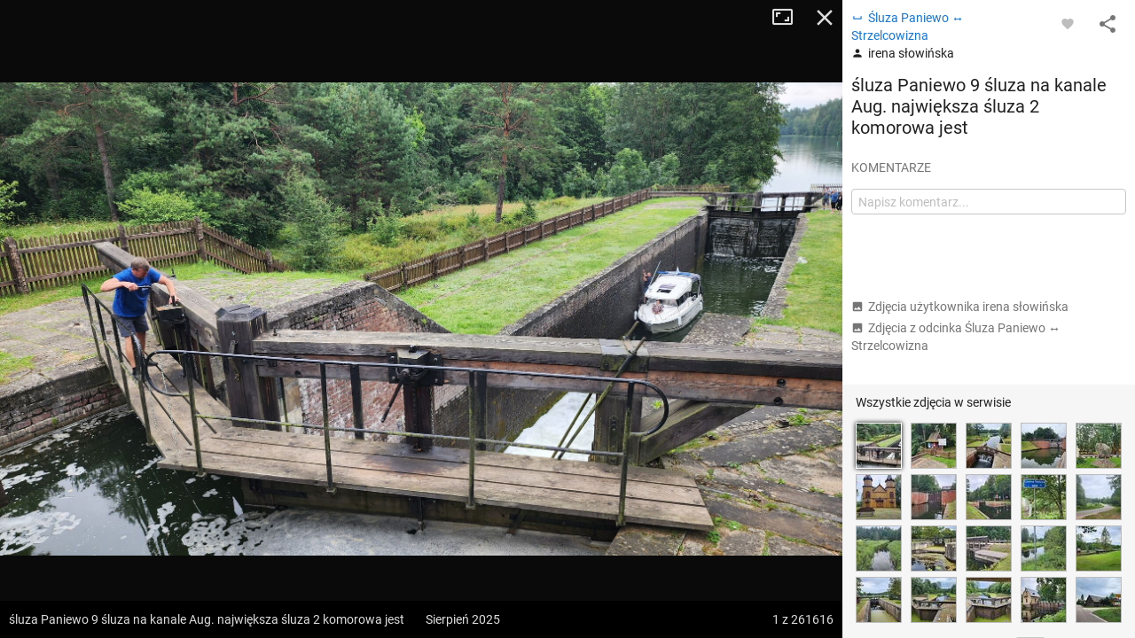

--- FILE ---
content_type: application/javascript; charset=utf-8
request_url: https://fundingchoicesmessages.google.com/f/AGSKWxWg69Igf7ZUSXTE9S7fmRWjN6zl9A9yJoXI4qhkOxhJm51PdZCsWUM5_VyoVDd6JhhZbUFVKkv315V-PTDy2jnyR_Brq2pLGnVyTAR3h0XwgG9EbpM4lZ-ZRaeiQLlKFuACP0L2kGcTPHXaJQDNnzEOOB0iOavuq11Fn5Vnys_gTwDvtEOONGpe5sIY/_/ad/spacer..org/adgallery1/04/ads-_300x250Banner_/adinclude.
body_size: -1291
content:
window['9ea8b4cb-9919-4280-8504-64280757bd77'] = true;